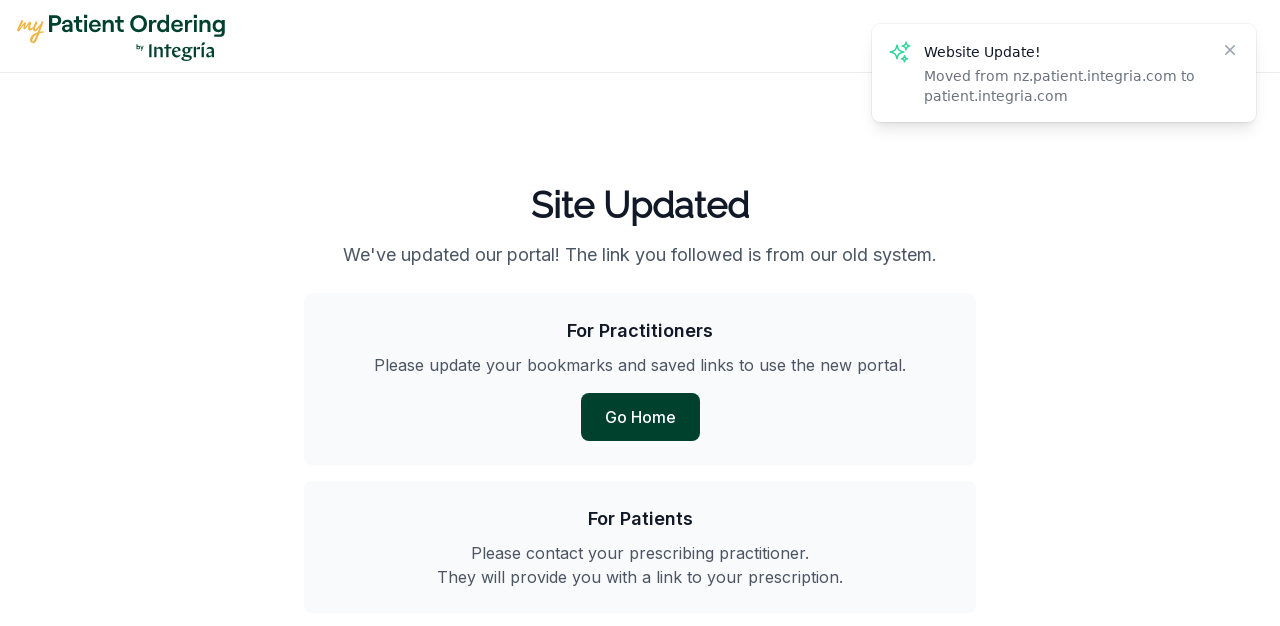

--- FILE ---
content_type: text/html; charset=utf-8
request_url: https://patient.integria.com/site-migrated
body_size: 1306
content:
<!DOCTYPE html>
<html>
  <head>
    <title>Integria</title>
    <meta name="viewport" content="width=device-width,initial-scale=1">
    <meta name="csrf-param" content="authenticity_token" />
<meta name="csrf-token" content="z8tKroR3XYpqPbeZDI236jLOJ6XTDnhiml-bBzfbpa_ESeEyAfzM8IbakOX1Ks_3eNDjSTrh6uOwMTFZTyTFbA" />
    
    <link rel="stylesheet" href="/assets/application-d39ca2de2a9d3f416ecc60fc6e56366887dec9fa3af161ba7124703753ef04b8.css" media="all" />
    <link rel="stylesheet" href="/assets/tailwind-70eb9e2f9c7ea920a7e164e4050cf6a78f8f63c35550ba9ac79f6b307c4668a7.css" media="all" />
    <script src="/packs/js/application-59acfb175e94a9524a92.js"></script>
    <link rel="icon" type="image/x-icon" href="/assets/favicon-9c8b5a5cbc96bed3572c85a94c4b43bdb9f12f4652f7e4b643758cafdfea4420.ico" />
      <link rel="apple-touch-icon" type="image/png" href="/assets/icons/apple-touch-icon-120x120-bbdf8d06d04ab7cd32b29bb390fff7a3b42887eeb712e9d0b2fbf7432cf1cd39.png" sizes="120x120" />
      <link rel="apple-touch-icon" type="image/png" href="/assets/icons/apple-touch-icon-180x180-c4f58dcdb90397de3400d993a586f9dab6a24270f4c048066b512dfc1af69c39.png" sizes="180x180" />

  </head>

  <body>
    
<div data-react-class="App" data-react-props="{}" data-react-cache-id="App-0"></div>

  </body>
</html>


--- FILE ---
content_type: text/css
request_url: https://patient.integria.com/assets/tailwind-70eb9e2f9c7ea920a7e164e4050cf6a78f8f63c35550ba9ac79f6b307c4668a7.css
body_size: 6223
content:
/*! tailwindcss v2.2.17 | MIT License | https://tailwindcss.com *//*! modern-normalize v1.1.0 | MIT License | https://github.com/sindresorhus/modern-normalize */*,::before,::after{box-sizing:border-box}html{-moz-tab-size:4;-o-tab-size:4;tab-size:4}html{line-height:1.15;-webkit-text-size-adjust:100%}body{margin:0}body{font-family:system-ui,-apple-system,"Segoe UI",Roboto,Helvetica,Arial,sans-serif,"Apple Color Emoji","Segoe UI Emoji"}hr{height:0;color:inherit}abbr[title]{-webkit-text-decoration:underline dotted;text-decoration:underline dotted}b,strong{font-weight:bolder}code,kbd,samp,pre{font-family:ui-monospace, SFMono-Regular, Consolas, 'Liberation Mono', Menlo, monospace;font-size:1em}small{font-size:80%}sub,sup{font-size:75%;line-height:0;position:relative;vertical-align:baseline}sub{bottom:-0.25em}sup{top:-0.5em}table{text-indent:0;border-color:inherit}button,input,optgroup,select,textarea{font-family:inherit;font-size:100%;line-height:1.15;margin:0}button,select{text-transform:none}button,[type='button'],[type='reset'],[type='submit']{-webkit-appearance:button}::-moz-focus-inner{border-style:none;padding:0}:-moz-focusring{outline:1px dotted ButtonText}:-moz-ui-invalid{box-shadow:none}legend{padding:0}progress{vertical-align:baseline}::-webkit-inner-spin-button,::-webkit-outer-spin-button{height:auto}[type='search']{-webkit-appearance:textfield;outline-offset:-2px}::-webkit-search-decoration{-webkit-appearance:none}::-webkit-file-upload-button{-webkit-appearance:button;font:inherit}summary{display:list-item}blockquote,dl,dd,h1,h2,h3,h4,h5,h6,hr,figure,p,pre{margin:0}button{background-color:transparent;background-image:none}fieldset{margin:0;padding:0}ol,ul{list-style:none;margin:0;padding:0}html{font-family:ui-sans-serif, system-ui, -apple-system, BlinkMacSystemFont, "Segoe UI", Roboto, "Helvetica Neue", Arial, "Noto Sans", sans-serif, "Apple Color Emoji", "Segoe UI Emoji", "Segoe UI Symbol", "Noto Color Emoji";line-height:1.5}body{font-family:inherit;line-height:inherit}*,::before,::after{box-sizing:border-box;border-width:0;border-style:solid;border-color:currentColor}hr{border-top-width:1px}img{border-style:solid}textarea{resize:vertical}input::-moz-placeholder,textarea::-moz-placeholder{opacity:1;color:#9ca3af}input::placeholder,textarea::placeholder{opacity:1;color:#9ca3af}button,[role="button"]{cursor:pointer}:-moz-focusring{outline:auto}table{border-collapse:collapse}h1,h2,h3,h4,h5,h6{font-size:inherit;font-weight:inherit}a{color:inherit;text-decoration:inherit}button,input,optgroup,select,textarea{padding:0;line-height:inherit;color:inherit}pre,code,kbd,samp{font-family:ui-monospace, SFMono-Regular, Menlo, Monaco, Consolas, "Liberation Mono", "Courier New", monospace}img,svg,video,canvas,audio,iframe,embed,object{display:block;vertical-align:middle}img,video{max-width:100%;height:auto}[hidden]{display:none}*,::before,::after{--tw-translate-x: 0;--tw-translate-y: 0;--tw-rotate: 0;--tw-skew-x: 0;--tw-skew-y: 0;--tw-scale-x: 1;--tw-scale-y: 1;--tw-transform: translateX(var(--tw-translate-x)) translateY(var(--tw-translate-y)) rotate(var(--tw-rotate)) skewX(var(--tw-skew-x)) skewY(var(--tw-skew-y)) scaleX(var(--tw-scale-x)) scaleY(var(--tw-scale-y));--tw-border-opacity: 1;border-color:rgba(229, 231, 235, var(--tw-border-opacity));--tw-ring-offset-shadow: 0 0 #0000;--tw-ring-shadow: 0 0 #0000;--tw-shadow: 0 0 #0000;--tw-ring-inset: var(--tw-empty,/*!*/ /*!*/);--tw-ring-offset-width: 0px;--tw-ring-offset-color: #fff;--tw-ring-color: rgba(59, 130, 246, 0.5);--tw-ring-offset-shadow: 0 0 #0000;--tw-ring-shadow: 0 0 #0000;--tw-shadow: 0 0 #0000}[type='text'],[type='email'],[type='url'],[type='password'],[type='number'],[type='date'],[type='datetime-local'],[type='month'],[type='search'],[type='tel'],[type='time'],[type='week'],[multiple],textarea,select{-webkit-appearance:none;-moz-appearance:none;appearance:none;background-color:#fff;border-color:#6b7280;border-width:1px;border-radius:0px;padding-top:0.5rem;padding-right:0.75rem;padding-bottom:0.5rem;padding-left:0.75rem;font-size:1rem;line-height:1.5rem}[type='text']:focus,[type='email']:focus,[type='url']:focus,[type='password']:focus,[type='number']:focus,[type='date']:focus,[type='datetime-local']:focus,[type='month']:focus,[type='search']:focus,[type='tel']:focus,[type='time']:focus,[type='week']:focus,[multiple]:focus,textarea:focus,select:focus{outline:2px solid transparent;outline-offset:2px;--tw-ring-inset: var(--tw-empty,/*!*/ /*!*/);--tw-ring-offset-width: 0px;--tw-ring-offset-color: #fff;--tw-ring-color: #2563eb;--tw-ring-offset-shadow: var(--tw-ring-inset) 0 0 0 var(--tw-ring-offset-width) var(--tw-ring-offset-color);--tw-ring-shadow: var(--tw-ring-inset) 0 0 0 calc(1px + var(--tw-ring-offset-width)) var(--tw-ring-color);box-shadow:var(--tw-ring-offset-shadow),var(--tw-ring-shadow),0 0 rgba(0,0,0,0);box-shadow:var(--tw-ring-offset-shadow),var(--tw-ring-shadow),var(--tw-shadow, 0 0 rgba(0,0,0,0));border-color:#2563eb}input::-moz-placeholder,textarea::-moz-placeholder{color:#6b7280;opacity:1}input::placeholder,textarea::placeholder{color:#6b7280;opacity:1}::-webkit-datetime-edit-fields-wrapper{padding:0}::-webkit-date-and-time-value{min-height:1.5em}select{background-image:url("data:image/svg+xml,%3csvg xmlns='http://www.w3.org/2000/svg' fill='none' viewBox='0 0 20 20'%3e%3cpath stroke='%236b7280' stroke-linecap='round' stroke-linejoin='round' stroke-width='1.5' d='M6 8l4 4 4-4'/%3e%3c/svg%3e");background-position:right 0.5rem center;background-repeat:no-repeat;background-size:1.5em 1.5em;padding-right:2.5rem;-webkit-print-color-adjust:exact;color-adjust:exact}[multiple]{background-image:none;background-image:initial;background-position:0 0;background-position:initial;background-repeat:unset;background-size:auto auto;background-size:initial;padding-right:0.75rem;-webkit-print-color-adjust:unset;color-adjust:unset}[type='checkbox'],[type='radio']{-webkit-appearance:none;-moz-appearance:none;appearance:none;padding:0;-webkit-print-color-adjust:exact;color-adjust:exact;display:inline-block;vertical-align:middle;background-origin:border-box;-webkit-user-select:none;-moz-user-select:none;user-select:none;flex-shrink:0;height:1rem;width:1rem;color:#2563eb;background-color:#fff;border-color:#6b7280;border-width:1px}[type='checkbox']{border-radius:0px}[type='radio']{border-radius:100%}[type='checkbox']:focus,[type='radio']:focus{outline:2px solid transparent;outline-offset:2px;--tw-ring-inset: var(--tw-empty,/*!*/ /*!*/);--tw-ring-offset-width: 2px;--tw-ring-offset-color: #fff;--tw-ring-color: #2563eb;--tw-ring-offset-shadow: var(--tw-ring-inset) 0 0 0 var(--tw-ring-offset-width) var(--tw-ring-offset-color);--tw-ring-shadow: var(--tw-ring-inset) 0 0 0 calc(2px + var(--tw-ring-offset-width)) var(--tw-ring-color);box-shadow:var(--tw-ring-offset-shadow),var(--tw-ring-shadow),0 0 rgba(0,0,0,0);box-shadow:var(--tw-ring-offset-shadow),var(--tw-ring-shadow),var(--tw-shadow, 0 0 rgba(0,0,0,0))}[type='checkbox']:checked,[type='radio']:checked{border-color:transparent;background-color:currentColor;background-size:100% 100%;background-position:center;background-repeat:no-repeat}[type='checkbox']:checked{background-image:url("data:image/svg+xml,%3csvg viewBox='0 0 16 16' fill='white' xmlns='http://www.w3.org/2000/svg'%3e%3cpath d='M12.207 4.793a1 1 0 010 1.414l-5 5a1 1 0 01-1.414 0l-2-2a1 1 0 011.414-1.414L6.5 9.086l4.293-4.293a1 1 0 011.414 0z'/%3e%3c/svg%3e")}[type='radio']:checked{background-image:url("data:image/svg+xml,%3csvg viewBox='0 0 16 16' fill='white' xmlns='http://www.w3.org/2000/svg'%3e%3ccircle cx='8' cy='8' r='3'/%3e%3c/svg%3e")}[type='checkbox']:checked:hover,[type='checkbox']:checked:focus,[type='radio']:checked:hover,[type='radio']:checked:focus{border-color:transparent;background-color:currentColor}[type='checkbox']:indeterminate{background-image:url("data:image/svg+xml,%3csvg xmlns='http://www.w3.org/2000/svg' fill='none' viewBox='0 0 16 16'%3e%3cpath stroke='white' stroke-linecap='round' stroke-linejoin='round' stroke-width='2' d='M4 8h8'/%3e%3c/svg%3e");border-color:transparent;background-color:currentColor;background-size:100% 100%;background-position:center;background-repeat:no-repeat}[type='checkbox']:indeterminate:hover,[type='checkbox']:indeterminate:focus{border-color:transparent;background-color:currentColor}[type='file']{background:unset;border-color:inherit;border-width:0;border-radius:0;padding:0;font-size:unset;line-height:inherit}[type='file']:focus{outline:1px auto -webkit-focus-ring-color}.tw-sr-only{position:absolute;width:1px;height:1px;padding:0;margin:-1px;overflow:hidden;clip:rect(0, 0, 0, 0);white-space:nowrap;border-width:0}.tw-pointer-events-none{pointer-events:none}.tw-pointer-events-auto{pointer-events:auto}.tw-invisible{visibility:hidden}.tw-fixed{position:fixed}.tw-absolute{position:absolute}.tw-relative{position:relative}.tw-inset-0{top:0px;right:0px;bottom:0px;left:0px}.tw-inset-y-0{top:0px;bottom:0px}.tw-left-0{left:0px}.tw-right-0{right:0px}.tw-top-0{top:0px}.tw-bottom-full{bottom:100%}.tw-bottom-6{bottom:1.5rem}.tw-right-6{right:1.5rem}.tw-z-10{z-index:10}.tw-z-50{z-index:50}.tw-order-2{order:2}.tw-order-1{order:1}.tw-col-span-full{grid-column:1 / -1}.tw-col-span-8{grid-column:span 8 / span 8}.tw-col-span-4{grid-column:span 4 / span 4}.tw-mx-auto{margin-left:auto;margin-right:auto}.tw-mx-2{margin-left:0.5rem;margin-right:0.5rem}.tw-mb-24{margin-bottom:6rem}.tw-mb-4{margin-bottom:1rem}.tw-mb-8{margin-bottom:2rem}.tw-mb-20{margin-bottom:5rem}.tw-mb-6{margin-bottom:1.5rem}.tw-mb-2{margin-bottom:0.5rem}.tw-mt-3{margin-top:0.75rem}.tw-mt-2{margin-top:0.5rem}.tw-mb-1{margin-bottom:0.25rem}.tw-mt-1{margin-top:0.25rem}.tw--ml-1{margin-left:-0.25rem}.tw-mr-3{margin-right:0.75rem}.tw-mb-3{margin-bottom:0.75rem}.tw-mt-6{margin-top:1.5rem}.tw-mr-2{margin-right:0.5rem}.tw-mt-10{margin-top:2.5rem}.tw-ml-6{margin-left:1.5rem}.tw-ml-2{margin-left:0.5rem}.tw-mb-12{margin-bottom:3rem}.tw-ml-4{margin-left:1rem}.tw-mt-4{margin-top:1rem}.tw-mt-8{margin-top:2rem}.tw-mt-5{margin-top:1.25rem}.tw-ml-3{margin-left:0.75rem}.tw-mr-1{margin-right:0.25rem}.tw-ml-1{margin-left:0.25rem}.tw-mt-0\.5{margin-top:0.125rem}.tw-mt-0{margin-top:0px}.tw-block{display:block}.tw-inline-block{display:inline-block}.tw-flex{display:flex}.tw-inline-flex{display:inline-flex}.tw-grid{display:grid}.tw-hidden{display:none}.tw-h-20{height:5rem}.tw-h-12{height:3rem}.tw-h-6{height:1.5rem}.tw-h-5{height:1.25rem}.tw-h-4{height:1rem}.tw-h-7{height:1.75rem}.tw-h-8{height:2rem}.tw-h-px{height:1px}.tw-h-2{height:0.5rem}.tw-max-h-60{max-height:15rem}.tw-max-h-20{max-height:5rem}.tw-max-h-full{max-height:100%}.tw-min-h-full{min-height:100%}.tw-min-h-\[600px\]{min-height:600px}.tw-w-screen{width:100vw}.tw-w-12{width:3rem}.tw-w-6{width:1.5rem}.tw-w-5{width:1.25rem}.tw-w-full{width:100%}.tw-w-4{width:1rem}.tw-w-10{width:2.5rem}.tw-w-20{width:5rem}.tw-w-0{width:0px}.tw-w-56{width:14rem}.tw-w-2{width:0.5rem}.tw-w-8{width:2rem}.tw-min-w-0{min-width:0px}.tw-max-w-6xl{max-width:72rem}.tw-max-w-2xl{max-width:42rem}.tw-max-w-4xl{max-width:56rem}.tw-max-w-7xl{max-width:80rem}.tw-max-w-xl{max-width:36rem}.tw-max-w-sm{max-width:24rem}.tw-max-w-md{max-width:28rem}.tw-flex-auto{flex:1 1 auto}.tw-flex-1{flex:1 1 0%}.tw-flex-none{flex:none}.tw-flex-shrink-0{flex-shrink:0}.tw-translate-y-2{--tw-translate-y: 0.5rem;transform:var(--tw-transform)}.tw-translate-y-0{--tw-translate-y: 0px;transform:var(--tw-transform)}.tw--translate-x-1\/2{--tw-translate-x: -50%;transform:var(--tw-transform)}.tw-translate-y-4{--tw-translate-y: 1rem;transform:var(--tw-transform)}.tw-scale-95{--tw-scale-x: .95;--tw-scale-y: .95;transform:var(--tw-transform)}.tw-scale-100{--tw-scale-x: 1;--tw-scale-y: 1;transform:var(--tw-transform)}.tw-transform{transform:var(--tw-transform)}@keyframes tw-spin{to{transform:rotate(360deg)}}.tw-animate-spin{animation:tw-spin 1s linear infinite}@keyframes tw-pulse{50%{opacity:.5}}.tw-animate-pulse{animation:tw-pulse 2s cubic-bezier(0.4, 0, 0.6, 1) infinite}.tw-cursor-default{cursor:default}.tw-cursor-pointer{cursor:pointer}.tw-cursor-not-allowed{cursor:not-allowed}.tw-select-none{-webkit-user-select:none;-moz-user-select:none;user-select:none}.tw-grid-cols-12{grid-template-columns:repeat(12, minmax(0, 1fr))}.tw-grid-cols-1{grid-template-columns:repeat(1, minmax(0, 1fr))}.tw-grid-cols-3{grid-template-columns:repeat(3, minmax(0, 1fr))}.tw-grid-cols-2{grid-template-columns:repeat(2, minmax(0, 1fr))}.tw-flex-col{flex-direction:column}.tw-flex-wrap{flex-wrap:wrap}.tw-flex-nowrap{flex-wrap:nowrap}.tw-items-start{align-items:flex-start}.tw-items-end{align-items:flex-end}.tw-items-center{align-items:center}.tw-justify-end{justify-content:flex-end}.tw-justify-center{justify-content:center}.tw-justify-between{justify-content:space-between}.tw-gap-2{grid-gap:0.5rem;gap:0.5rem}.tw-gap-4{grid-gap:1rem;gap:1rem}.tw-gap-10{grid-gap:2.5rem;gap:2.5rem}.tw-gap-3{grid-gap:0.75rem;gap:0.75rem}.tw-gap-1{grid-gap:0.25rem;gap:0.25rem}.tw-gap-x-4{grid-column-gap:1rem;-moz-column-gap:1rem;column-gap:1rem}.tw-gap-y-4{grid-row-gap:1rem;row-gap:1rem}.tw-gap-x-6{grid-column-gap:1.5rem;-moz-column-gap:1.5rem;column-gap:1.5rem}.tw-space-x-2>:not([hidden])~:not([hidden]){--tw-space-x-reverse: 0;margin-right:calc(0.5rem * var(--tw-space-x-reverse));margin-left:calc(0.5rem * calc(1 - var(--tw-space-x-reverse)))}.tw-space-y-6>:not([hidden])~:not([hidden]){--tw-space-y-reverse: 0;margin-top:calc(1.5rem * calc(1 - var(--tw-space-y-reverse)));margin-bottom:calc(1.5rem * var(--tw-space-y-reverse))}.tw-space-x-6>:not([hidden])~:not([hidden]){--tw-space-x-reverse: 0;margin-right:calc(1.5rem * var(--tw-space-x-reverse));margin-left:calc(1.5rem * calc(1 - var(--tw-space-x-reverse)))}.tw-space-x-4>:not([hidden])~:not([hidden]){--tw-space-x-reverse: 0;margin-right:calc(1rem * var(--tw-space-x-reverse));margin-left:calc(1rem * calc(1 - var(--tw-space-x-reverse)))}.tw-space-y-4>:not([hidden])~:not([hidden]){--tw-space-y-reverse: 0;margin-top:calc(1rem * calc(1 - var(--tw-space-y-reverse)));margin-bottom:calc(1rem * var(--tw-space-y-reverse))}.tw-space-x-3>:not([hidden])~:not([hidden]){--tw-space-x-reverse: 0;margin-right:calc(0.75rem * var(--tw-space-x-reverse));margin-left:calc(0.75rem * calc(1 - var(--tw-space-x-reverse)))}.tw-space-y-2>:not([hidden])~:not([hidden]){--tw-space-y-reverse: 0;margin-top:calc(0.5rem * calc(1 - var(--tw-space-y-reverse)));margin-bottom:calc(0.5rem * var(--tw-space-y-reverse))}.tw-divide-y>:not([hidden])~:not([hidden]){--tw-divide-y-reverse: 0;border-top-width:calc(1px * calc(1 - var(--tw-divide-y-reverse)));border-bottom-width:calc(1px * var(--tw-divide-y-reverse))}.tw-divide-x>:not([hidden])~:not([hidden]){--tw-divide-x-reverse: 0;border-right-width:calc(1px * var(--tw-divide-x-reverse));border-left-width:calc(1px * calc(1 - var(--tw-divide-x-reverse)))}.tw-divide-gray-900\/10>:not([hidden])~:not([hidden]){border-color:rgba(17,24,39,0.1)}.tw-divide-gray-200>:not([hidden])~:not([hidden]){--tw-divide-opacity: 1;border-color:rgba(229, 231, 235, var(--tw-divide-opacity))}.tw-overflow-auto{overflow:auto}.tw-overflow-hidden{overflow:hidden}.tw-overflow-y-auto{overflow-y:auto}.tw-truncate{overflow:hidden;text-overflow:ellipsis;white-space:nowrap}.tw-whitespace-nowrap{white-space:nowrap}.tw-rounded-lg{border-radius:0.5rem}.tw-rounded-full{border-radius:9999px}.tw-rounded-md{border-radius:0.375rem}.tw-rounded{border-radius:0.25rem}.tw-rounded-\[6px\]{border-radius:6px}.tw-border{border-width:1px}.tw-border-t{border-top-width:1px}.tw-border-b{border-bottom-width:1px}.tw-border-yellow-200{--tw-border-opacity: 1;border-color:rgba(253, 230, 138, var(--tw-border-opacity))}.tw-border-gray-300{--tw-border-opacity: 1;border-color:rgba(209, 213, 219, var(--tw-border-opacity))}.tw-border-transparent{border-color:transparent}.tw-border-gray-200{--tw-border-opacity: 1;border-color:rgba(229, 231, 235, var(--tw-border-opacity))}.tw-border-green-200{--tw-border-opacity: 1;border-color:rgba(167, 243, 208, var(--tw-border-opacity))}.tw-bg-white{--tw-bg-opacity: 1;background-color:rgba(255, 255, 255, var(--tw-bg-opacity))}.tw-bg-integria-green{--tw-bg-opacity: 1;background-color:rgba(0, 65, 46, var(--tw-bg-opacity))}.tw-bg-gray-50{--tw-bg-opacity: 1;background-color:rgba(249, 250, 251, var(--tw-bg-opacity))}.tw-bg-gray-600{--tw-bg-opacity: 1;background-color:rgba(75, 85, 99, var(--tw-bg-opacity))}.tw-bg-yellow-100{--tw-bg-opacity: 1;background-color:rgba(254, 243, 199, var(--tw-bg-opacity))}.tw-bg-yellow-50{--tw-bg-opacity: 1;background-color:rgba(255, 251, 235, var(--tw-bg-opacity))}.tw-bg-gray-500{--tw-bg-opacity: 1;background-color:rgba(107, 114, 128, var(--tw-bg-opacity))}.tw-bg-gray-200{--tw-bg-opacity: 1;background-color:rgba(229, 231, 235, var(--tw-bg-opacity))}.tw-bg-green-100{--tw-bg-opacity: 1;background-color:rgba(209, 250, 229, var(--tw-bg-opacity))}.tw-bg-red-100{--tw-bg-opacity: 1;background-color:rgba(254, 226, 226, var(--tw-bg-opacity))}.tw-bg-indigo-600{--tw-bg-opacity: 1;background-color:rgba(79, 70, 229, var(--tw-bg-opacity))}.tw-bg-gray-100{--tw-bg-opacity: 1;background-color:rgba(243, 244, 246, var(--tw-bg-opacity))}.tw-bg-gray-700{--tw-bg-opacity: 1;background-color:rgba(55, 65, 81, var(--tw-bg-opacity))}.tw-bg-red-50{--tw-bg-opacity: 1;background-color:rgba(254, 242, 242, var(--tw-bg-opacity))}.tw-bg-blue-600{--tw-bg-opacity: 1;background-color:rgba(37, 99, 235, var(--tw-bg-opacity))}.tw-bg-green-50{--tw-bg-opacity: 1;background-color:rgba(236, 253, 245, var(--tw-bg-opacity))}.tw-bg-gray-900{--tw-bg-opacity: 1;background-color:rgba(17, 24, 39, var(--tw-bg-opacity))}.tw-bg-green-600{--tw-bg-opacity: 1;background-color:rgba(5, 150, 105, var(--tw-bg-opacity))}.tw-bg-green-500{--tw-bg-opacity: 1;background-color:rgba(16, 185, 129, var(--tw-bg-opacity))}.tw-bg-gray-300{--tw-bg-opacity: 1;background-color:rgba(209, 213, 219, var(--tw-bg-opacity))}.tw-bg-purple-600{--tw-bg-opacity: 1;background-color:rgba(124, 58, 237, var(--tw-bg-opacity))}.tw-bg-opacity-75{--tw-bg-opacity: 0.75}.tw-object-contain{-o-object-fit:contain;object-fit:contain}.tw-object-center{-o-object-position:center;object-position:center}.tw-object-right{-o-object-position:right;object-position:right}.tw-p-6{padding:1.5rem}.tw-p-4{padding:1rem}.tw-p-3{padding:0.75rem}.tw-p-2{padding:0.5rem}.tw-px-4{padding-left:1rem;padding-right:1rem}.tw-py-20{padding-top:5rem;padding-bottom:5rem}.tw-px-6{padding-left:1.5rem;padding-right:1.5rem}.tw-py-3{padding-top:0.75rem;padding-bottom:0.75rem}.tw-py-1{padding-top:0.25rem;padding-bottom:0.25rem}.tw-py-2{padding-top:0.5rem;padding-bottom:0.5rem}.tw-py-6{padding-top:1.5rem;padding-bottom:1.5rem}.tw-px-3{padding-left:0.75rem;padding-right:0.75rem}.tw-py-10{padding-top:2.5rem;padding-bottom:2.5rem}.tw-px-2{padding-left:0.5rem;padding-right:0.5rem}.tw-py-12{padding-top:3rem;padding-bottom:3rem}.tw-pb-4{padding-bottom:1rem}.tw-pt-5{padding-top:1.25rem}.tw-pl-3{padding-left:0.75rem}.tw-pl-10{padding-left:2.5rem}.tw-pr-9{padding-right:2.25rem}.tw-pb-16{padding-bottom:4rem}.tw-pt-12{padding-top:3rem}.tw-pt-6{padding-top:1.5rem}.tw-pr-12{padding-right:3rem}.tw-pr-4{padding-right:1rem}.tw-pt-4{padding-top:1rem}.tw-pb-10{padding-bottom:2.5rem}.tw-pt-2{padding-top:0.5rem}.tw-pb-8{padding-bottom:2rem}.tw-pb-1{padding-bottom:0.25rem}.tw-pb-2{padding-bottom:0.5rem}.tw-pb-6{padding-bottom:1.5rem}.tw-pl-4{padding-left:1rem}.tw-pt-10{padding-top:2.5rem}.tw-pt-0\.5{padding-top:0.125rem}.tw-pt-0{padding-top:0px}.tw-text-left{text-align:left}.tw-text-center{text-align:center}.tw-font-inter{font-family:Inter, ui-sans-serif, system-ui, -apple-system, BlinkMacSystemFont, Helvetica Neue, Arial}.tw-text-4xl{font-size:2.25rem;line-height:2.5rem}.tw-text-lg{font-size:1.125rem;line-height:1.75rem}.tw-text-base{font-size:1rem;line-height:1.5rem}.tw-text-sm{font-size:0.875rem;line-height:1.25rem}.tw-text-2xl{font-size:1.5rem;line-height:2rem}.tw-text-xs{font-size:0.75rem;line-height:1rem}.tw-text-3xl{font-size:1.875rem;line-height:2.25rem}.tw-font-bold{font-weight:700}.tw-font-medium{font-weight:500}.tw-font-semibold{font-weight:600}.tw-not-italic{font-style:normal}.tw-leading-6{line-height:1.5rem}.tw-leading-10{line-height:2.5rem}.tw-leading-7{line-height:1.75rem}.tw-leading-9{line-height:2.25rem}.tw-leading-relaxed{line-height:1.625}.tw-tracking-tight{letter-spacing:-0.025em}.tw-text-gray-900{--tw-text-opacity: 1;color:rgba(17, 24, 39, var(--tw-text-opacity))}.tw-text-gray-600{--tw-text-opacity: 1;color:rgba(75, 85, 99, var(--tw-text-opacity))}.tw-text-white{--tw-text-opacity: 1;color:rgba(255, 255, 255, var(--tw-text-opacity))}.tw-text-yellow-600{--tw-text-opacity: 1;color:rgba(217, 119, 6, var(--tw-text-opacity))}.tw-text-gray-700{--tw-text-opacity: 1;color:rgba(55, 65, 81, var(--tw-text-opacity))}.tw-text-gray-800{--tw-text-opacity: 1;color:rgba(31, 41, 55, var(--tw-text-opacity))}.tw-text-green-700{--tw-text-opacity: 1;color:rgba(4, 120, 87, var(--tw-text-opacity))}.tw-text-indigo-600{--tw-text-opacity: 1;color:rgba(79, 70, 229, var(--tw-text-opacity))}.tw-text-gray-400{--tw-text-opacity: 1;color:rgba(156, 163, 175, var(--tw-text-opacity))}.tw-text-gray-500{--tw-text-opacity: 1;color:rgba(107, 114, 128, var(--tw-text-opacity))}.tw-text-gray-300{--tw-text-opacity: 1;color:rgba(209, 213, 219, var(--tw-text-opacity))}.tw-text-green-500{--tw-text-opacity: 1;color:rgba(16, 185, 129, var(--tw-text-opacity))}.tw-text-gray-200{--tw-text-opacity: 1;color:rgba(229, 231, 235, var(--tw-text-opacity))}.tw-text-integria-green{--tw-text-opacity: 1;color:rgba(0, 65, 46, var(--tw-text-opacity))}.tw-text-red-600{--tw-text-opacity: 1;color:rgba(220, 38, 38, var(--tw-text-opacity))}.tw-text-green-600{--tw-text-opacity: 1;color:rgba(5, 150, 105, var(--tw-text-opacity))}.tw-text-red-500{--tw-text-opacity: 1;color:rgba(239, 68, 68, var(--tw-text-opacity))}.tw-text-green-400{--tw-text-opacity: 1;color:rgba(52, 211, 153, var(--tw-text-opacity))}.tw-text-red-800{--tw-text-opacity: 1;color:rgba(153, 27, 27, var(--tw-text-opacity))}.tw-text-yellow-800{--tw-text-opacity: 1;color:rgba(146, 64, 14, var(--tw-text-opacity))}.tw-text-red-700{--tw-text-opacity: 1;color:rgba(185, 28, 28, var(--tw-text-opacity))}.tw-text-red-400{--tw-text-opacity: 1;color:rgba(248, 113, 113, var(--tw-text-opacity))}.tw-text-green-800{--tw-text-opacity: 1;color:rgba(6, 95, 70, var(--tw-text-opacity))}.tw-text-green-100{--tw-text-opacity: 1;color:rgba(209, 250, 229, var(--tw-text-opacity))}.tw-text-purple-100{--tw-text-opacity: 1;color:rgba(237, 233, 254, var(--tw-text-opacity))}.tw-text-blue-100{--tw-text-opacity: 1;color:rgba(219, 234, 254, var(--tw-text-opacity))}.tw-underline{text-decoration:underline}.tw-placeholder-gray-400::-moz-placeholder{--tw-placeholder-opacity: 1;color:rgba(156, 163, 175, var(--tw-placeholder-opacity))}.tw-placeholder-gray-400::placeholder{--tw-placeholder-opacity: 1;color:rgba(156, 163, 175, var(--tw-placeholder-opacity))}.tw-opacity-25{opacity:0.25}.tw-opacity-75{opacity:0.75}.tw-opacity-0{opacity:0}.tw-opacity-100{opacity:1}.tw-shadow-xl{--tw-shadow: 0 20px 25px -5px rgba(0, 0, 0, 0.1), 0 10px 10px -5px rgba(0, 0, 0, 0.04);box-shadow:0 0 rgba(0,0,0,0),0 0 rgba(0,0,0,0),var(--tw-shadow);box-shadow:var(--tw-ring-offset-shadow, 0 0 rgba(0,0,0,0)),var(--tw-ring-shadow, 0 0 rgba(0,0,0,0)),var(--tw-shadow)}.tw-shadow-sm{--tw-shadow: 0 1px 2px 0 rgba(0, 0, 0, 0.05);box-shadow:0 0 rgba(0,0,0,0),0 0 rgba(0,0,0,0),var(--tw-shadow);box-shadow:var(--tw-ring-offset-shadow, 0 0 rgba(0,0,0,0)),var(--tw-ring-shadow, 0 0 rgba(0,0,0,0)),var(--tw-shadow)}.tw-shadow-lg{--tw-shadow: 0 10px 15px -3px rgba(0, 0, 0, 0.1), 0 4px 6px -2px rgba(0, 0, 0, 0.05);box-shadow:0 0 rgba(0,0,0,0),0 0 rgba(0,0,0,0),var(--tw-shadow);box-shadow:var(--tw-ring-offset-shadow, 0 0 rgba(0,0,0,0)),var(--tw-ring-shadow, 0 0 rgba(0,0,0,0)),var(--tw-shadow)}.tw-ring-1{--tw-ring-offset-shadow: var(--tw-ring-inset) 0 0 0 var(--tw-ring-offset-width) var(--tw-ring-offset-color);--tw-ring-shadow: var(--tw-ring-inset) 0 0 0 calc(1px + var(--tw-ring-offset-width)) var(--tw-ring-color);box-shadow:var(--tw-ring-offset-shadow),var(--tw-ring-shadow),0 0 rgba(0,0,0,0);box-shadow:var(--tw-ring-offset-shadow),var(--tw-ring-shadow),var(--tw-shadow, 0 0 rgba(0,0,0,0))}.tw-ring-red-400{--tw-ring-opacity: 1;--tw-ring-color: rgba(248, 113, 113, var(--tw-ring-opacity))}.tw-ring-black{--tw-ring-opacity: 1;--tw-ring-color: rgba(0, 0, 0, var(--tw-ring-opacity))}.tw-ring-opacity-5{--tw-ring-opacity: 0.05}.tw-transition-colors{transition-property:background-color, border-color, color, fill, stroke;transition-timing-function:cubic-bezier(0.4, 0, 0.2, 1);transition-duration:150ms}.tw-transition-opacity{transition-property:opacity;transition-timing-function:cubic-bezier(0.4, 0, 0.2, 1);transition-duration:150ms}.tw-transition-all{transition-property:all;transition-timing-function:cubic-bezier(0.4, 0, 0.2, 1);transition-duration:150ms}.tw-transition{transition-property:background-color, border-color, color, fill, stroke, opacity, box-shadow, transform, filter, -webkit-backdrop-filter;transition-property:background-color, border-color, color, fill, stroke, opacity, box-shadow, transform, filter, backdrop-filter;transition-property:background-color, border-color, color, fill, stroke, opacity, box-shadow, transform, filter, backdrop-filter, -webkit-backdrop-filter;transition-timing-function:cubic-bezier(0.4, 0, 0.2, 1);transition-duration:150ms}.tw-duration-300{transition-duration:300ms}.tw-duration-100{transition-duration:100ms}.tw-duration-200{transition-duration:200ms}.tw-duration-500{transition-duration:500ms}.tw-ease-in{transition-timing-function:cubic-bezier(0.4, 0, 1, 1)}.tw-ease-out{transition-timing-function:cubic-bezier(0, 0, 0.2, 1)}.hover\:tw-bg-indigo-500:hover{--tw-bg-opacity: 1;background-color:rgba(99, 102, 241, var(--tw-bg-opacity))}.hover\:tw-bg-gray-300:hover{--tw-bg-opacity: 1;background-color:rgba(209, 213, 219, var(--tw-bg-opacity))}.hover\:tw-bg-purple-700:hover{--tw-bg-opacity: 1;background-color:rgba(109, 40, 217, var(--tw-bg-opacity))}.hover\:tw-bg-gray-50:hover{--tw-bg-opacity: 1;background-color:rgba(249, 250, 251, var(--tw-bg-opacity))}.hover\:tw-bg-blue-700:hover{--tw-bg-opacity: 1;background-color:rgba(29, 78, 216, var(--tw-bg-opacity))}.hover\:tw-bg-green-50:hover{--tw-bg-opacity: 1;background-color:rgba(236, 253, 245, var(--tw-bg-opacity))}.hover\:tw-bg-opacity-90:hover{--tw-bg-opacity: 0.9}.hover\:tw-text-indigo-500:hover{--tw-text-opacity: 1;color:rgba(99, 102, 241, var(--tw-text-opacity))}.hover\:tw-text-gray-700:hover{--tw-text-opacity: 1;color:rgba(55, 65, 81, var(--tw-text-opacity))}.hover\:tw-text-gray-500:hover{--tw-text-opacity: 1;color:rgba(107, 114, 128, var(--tw-text-opacity))}.hover\:tw-text-green-100:hover{--tw-text-opacity: 1;color:rgba(209, 250, 229, var(--tw-text-opacity))}.focus\:tw-border-blue-400:focus{--tw-border-opacity: 1;border-color:rgba(96, 165, 250, var(--tw-border-opacity))}.focus\:tw-border-indigo-500:focus{--tw-border-opacity: 1;border-color:rgba(99, 102, 241, var(--tw-border-opacity))}.focus\:tw-outline-none:focus{outline:2px solid transparent;outline-offset:2px}.focus\:tw-ring-0:focus{--tw-ring-offset-shadow: var(--tw-ring-inset) 0 0 0 var(--tw-ring-offset-width) var(--tw-ring-offset-color);--tw-ring-shadow: var(--tw-ring-inset) 0 0 0 calc(0px + var(--tw-ring-offset-width)) var(--tw-ring-color);box-shadow:var(--tw-ring-offset-shadow),var(--tw-ring-shadow),0 0 rgba(0,0,0,0);box-shadow:var(--tw-ring-offset-shadow),var(--tw-ring-shadow),var(--tw-shadow, 0 0 rgba(0,0,0,0))}.focus\:tw-ring-2:focus{--tw-ring-offset-shadow: var(--tw-ring-inset) 0 0 0 var(--tw-ring-offset-width) var(--tw-ring-offset-color);--tw-ring-shadow: var(--tw-ring-inset) 0 0 0 calc(2px + var(--tw-ring-offset-width)) var(--tw-ring-color);box-shadow:var(--tw-ring-offset-shadow),var(--tw-ring-shadow),0 0 rgba(0,0,0,0);box-shadow:var(--tw-ring-offset-shadow),var(--tw-ring-shadow),var(--tw-shadow, 0 0 rgba(0,0,0,0))}.focus\:tw-ring-1:focus{--tw-ring-offset-shadow: var(--tw-ring-inset) 0 0 0 var(--tw-ring-offset-width) var(--tw-ring-offset-color);--tw-ring-shadow: var(--tw-ring-inset) 0 0 0 calc(1px + var(--tw-ring-offset-width)) var(--tw-ring-color);box-shadow:var(--tw-ring-offset-shadow),var(--tw-ring-shadow),0 0 rgba(0,0,0,0);box-shadow:var(--tw-ring-offset-shadow),var(--tw-ring-shadow),var(--tw-shadow, 0 0 rgba(0,0,0,0))}.focus\:tw-ring-indigo-500:focus{--tw-ring-opacity: 1;--tw-ring-color: rgba(99, 102, 241, var(--tw-ring-opacity))}.focus\:tw-ring-integria-green:focus{--tw-ring-opacity: 1;--tw-ring-color: rgba(0, 65, 46, var(--tw-ring-opacity))}.focus\:tw-ring-offset-2:focus{--tw-ring-offset-width: 2px}.disabled\:tw-pointer-events-none:disabled{pointer-events:none}.disabled\:tw-cursor-not-allowed:disabled{cursor:not-allowed}.disabled\:tw-bg-gray-100:disabled{--tw-bg-opacity: 1;background-color:rgba(243, 244, 246, var(--tw-bg-opacity))}.disabled\:tw-opacity-80:disabled{opacity:0.8}.disabled\:tw-opacity-60:disabled{opacity:0.6}.disabled\:tw-opacity-50:disabled{opacity:0.5}.tw-group:hover .group-hover\:tw-text-gray-500{--tw-text-opacity: 1;color:rgba(107, 114, 128, var(--tw-text-opacity))}.tw-group:hover .group-hover\:tw-opacity-100{opacity:1}@media (min-width: 640px){.sm\:tw-order-1{order:1}.sm\:tw-order-2{order:2}.sm\:tw-col-span-8{grid-column:span 8 / span 8}.sm\:tw-col-span-4{grid-column:span 4 / span 4}.sm\:tw-my-8{margin-top:2rem;margin-bottom:2rem}.sm\:tw-mx-auto{margin-left:auto;margin-right:auto}.sm\:tw-mt-5{margin-top:1.25rem}.sm\:tw-mb-0{margin-bottom:0px}.sm\:tw-mt-6{margin-top:1.5rem}.sm\:tw-ml-40{margin-left:10rem}.sm\:tw-mt-2{margin-top:0.5rem}.sm\:tw-block{display:block}.sm\:tw-h-12{height:3rem}.sm\:tw-w-full{width:100%}.sm\:tw-max-w-sm{max-width:24rem}.sm\:tw-max-w-screen-md{max-width:768px}.sm\:tw-max-w-lg{max-width:32rem}.sm\:tw-max-w-2xl{max-width:42rem}.sm\:tw-translate-y-0{--tw-translate-y: 0px;transform:var(--tw-transform)}.sm\:tw-translate-x-2{--tw-translate-x: 0.5rem;transform:var(--tw-transform)}.sm\:tw-translate-x-0{--tw-translate-x: 0px;transform:var(--tw-transform)}.sm\:tw-flex-row{flex-direction:row}.sm\:tw-items-start{align-items:flex-start}.sm\:tw-items-end{align-items:flex-end}.sm\:tw-items-center{align-items:center}.sm\:tw-space-x-6>:not([hidden])~:not([hidden]){--tw-space-x-reverse: 0;margin-right:calc(1.5rem * var(--tw-space-x-reverse));margin-left:calc(1.5rem * calc(1 - var(--tw-space-x-reverse)))}.sm\:tw-p-0{padding:0px}.sm\:tw-p-6{padding:1.5rem}.sm\:tw-px-6{padding-left:1.5rem;padding-right:1.5rem}.sm\:tw-pt-16{padding-top:4rem}.sm\:tw-pl-6{padding-left:1.5rem}.sm\:tw-text-sm{font-size:0.875rem;line-height:1.25rem}.sm\:tw-text-5xl{font-size:3rem;line-height:1}}@media (min-width: 768px){.md\:tw-grid-cols-2{grid-template-columns:repeat(2, minmax(0, 1fr))}}@media (min-width: 1024px){.lg\:tw-min-h-full{min-height:100%}.lg\:tw-max-w-7xl{max-width:80rem}.lg\:tw-grid-cols-2{grid-template-columns:repeat(2, minmax(0, 1fr))}.lg\:tw-gap-x-12{grid-column-gap:3rem;-moz-column-gap:3rem;column-gap:3rem}.lg\:tw-px-8{padding-left:2rem;padding-right:2rem}.lg\:tw-pb-24{padding-bottom:6rem}.lg\:tw-pt-0{padding-top:0px}}@media (min-width: 1280px){.xl\:tw-gap-x-16{grid-column-gap:4rem;-moz-column-gap:4rem;column-gap:4rem}}


--- FILE ---
content_type: image/svg+xml
request_url: https://patient.integria.com/packs/media/images/pop-logo-6c0f45e4.svg
body_size: 3680
content:
<svg xmlns="http://www.w3.org/2000/svg" viewBox="48 75 547 140"><defs><style>.cls-1{fill:#f0b543;}.cls-2{fill:#00412e;}</style></defs><g id="Logo"><path class="cls-1" d="M120.359,131.091a7.558,7.558,0,0,0-4.173-1.007c-1.857.23-3.788.524-5.74.9q3.12-8.715,6.248-17.426c.8-2.239,1.647-4.462,2.435-6.705.407-1.158.221-1.7-.861-2.251a8.113,8.113,0,0,0-2.343-.808c-1.253-.2-1.367.023-1.654,1.243-.336,1.418-.469,3.073-1.3,4.151-3.219,4.166-6.631,8.19-10.086,12.165a33.393,33.393,0,0,1-4.137,3.669c-.587.483-1.054.309-1.383-.38a1.854,1.854,0,0,1-.222-1.018,12.882,12.882,0,0,1,.666-2.935c1.721-4.047,3.308-8.173,6.117-11.653a1.15,1.15,0,0,0,.024-1.577c-.573-.774-1.06-1.606-1.62-2.389-1.337-1.87-1.795-1.882-2.921.134a90.021,90.021,0,0,0-6.6,13.651c-.072.206-.175.475-.342.561-1.754.89-3.475,1.873-5.3,2.581-1.438.558-2.055.031-2.019-1.542a22.769,22.769,0,0,1,2.355-10.408c.294-.552.562-1.172.155-1.723a25.34,25.34,0,0,0-2.537-3.091,1.763,1.763,0,0,0-2.6.081,7.849,7.849,0,0,0-1.072,1.273c-2.858,4-5.695,8.009-8.558,12a18.019,18.019,0,0,1-1.275,1.441c-.059-.039-.12-.077-.179-.115.528-2,1.04-4,1.588-6,.4-1.438.89-2.85,1.248-4.3a2.34,2.34,0,0,0-1.324-2.713,2.251,2.251,0,0,0-2.816.152A18.1,18.1,0,0,0,67.988,109c-1.46,1.65-2.891,3.33-4.255,5.06-1.836,2.328-3.592,4.716-5.395,7.067-.3.393-.67.734-1.009,1.1l-.2-.149c.136-.313.25-.64.416-.937q3.983-7.082,7.987-14.152c.436-.766,1.013-1.454,1.5-2.193.3-.464.537-1.033.057-1.46a11.814,11.814,0,0,0-4.2-2.667c-.808-.257-1.226.161-1.268,1a5.916,5.916,0,0,1-.376,1.792c-.269.706-.669,1.362-1.006,2.043-3.315,6.714-6.739,13.379-9.376,20.4-.427,1.14-.354,1.671.64,2.364a29.059,29.059,0,0,0,3.219,1.844,1.264,1.264,0,0,0,1.584-.371,8.658,8.658,0,0,0,.8-1.1c1.809-2.781,3.508-5.638,5.447-8.324,1.535-2.127,3.354-4.051,5.064-6.048a5.583,5.583,0,0,1,.963-.686c-.044.422-.042.647-.091.862-.494,2.17-.98,4.344-1.5,6.507a2.483,2.483,0,0,0,.961,2.822,7.126,7.126,0,0,0,1.487.743c1.523.629,2.2.472,3.231-.83,1.4-1.77,2.763-3.563,4.121-5.362,1.083-1.436,2.133-2.9,3.207-4.339a5.849,5.849,0,0,1,.58-.58,1.216,1.216,0,0,1,.072.293c-.055.375-.125.748-.183,1.123a32.169,32.169,0,0,0-.524,9.069c.278,2.12,1.141,3.337,2.86,3.652a6.288,6.288,0,0,0,2.618-.111,14.468,14.468,0,0,0,5.3-3.031c.4-.318.8-.642,1.26-1.016.059.34.089.563.139.782a8.268,8.268,0,0,0,3.416,5.454,3.673,3.673,0,0,0,4.01.234,19.892,19.892,0,0,0,6.058-5.338c1.343-1.645,2.622-3.342,3.931-5.016.029.011.061.022.09.034-.55,1.458-1.061,2.93-1.652,4.371q-1.751,4.273-3.517,8.543c-7.729,2.312-14.962,6.388-18.434,13.754a14,14,0,0,0-1.45,7.51,7.428,7.428,0,0,0,5.5,6.313,7.6,7.6,0,0,0,8.222-1.778,21.324,21.324,0,0,0,3.969-6.444q2.45-5.424,4.645-10.96c.726-1.818,1.439-3.642,2.088-5.489,3.951-1.216,8.028-1.753,12.039-2.707C122.317,132.337,120.887,131.374,120.359,131.091ZM102.2,139q-1.9,4.072-3.939,8.081a55.279,55.279,0,0,1-3.684,6.688,11.952,11.952,0,0,1-2.488,2.721,8.617,8.617,0,0,1-1.058.686,10.416,10.416,0,0,1-.381-3.106,14.621,14.621,0,0,1,1.081-4.837,20.737,20.737,0,0,1,6.555-8.5,27.81,27.81,0,0,1,4.422-2.833C102.536,138.264,102.368,138.63,102.2,139Z"/><path class="cls-2" d="M134.177,88.487H151.53c9.016,0,14.388,5.558,14.388,13.4s-5.372,13.4-14.388,13.4h-9.139v16.427h-8.214Zm16.983,19.946c4.816,0,6.793-3.087,6.793-6.545s-1.977-6.546-6.793-6.546h-8.769v13.091Z"/><path class="cls-2" d="M195.247,111.706v20.008h-7.472v-4.632c-1.3,3.088-4.879,5.126-9.324,5.126-6.176,0-10.375-3.952-10.375-9.325,0-6.052,4.693-9.819,11.671-9.819h5.743a2,2,0,0,0,2.285-2.1c0-3.026-2.347-5.187-6.36-5.187s-6.423,2.531-6.546,5.31h-6.793c.371-6.175,5.619-10.991,13.709-10.991C189.689,100.1,195.247,104.666,195.247,111.706Zm-7.472,6.854v-.494H180.8c-3.211,0-5.372,1.791-5.372,4.509,0,2.408,1.977,4.013,4.817,4.013C185,126.588,187.775,123.254,187.775,118.56Z"/><path class="cls-2" d="M212.411,91.2v9.387h8.644v6.36h-8.644v13.585c0,3.15,1.667,4.755,4.507,4.755h4.137v6.423h-5c-6.792,0-11.238-3.952-11.238-10.868v-13.9H198.7v-6.36h6.114V91.2Z"/><path class="cls-2" d="M233.774,87.252v8.46h-8.151v-8.46Zm-7.9,13.339h7.594v31.123H225.87Z"/><path class="cls-2" d="M269.093,121.339c-1.173,6.608-6.977,10.869-14.634,10.869-10.19,0-15.872-8.028-15.872-16.179,0-8.213,5.065-15.932,15.253-15.932,10.437,0,15.13,7.595,15.13,15.005,0,1.05-.062,1.976-.124,2.594H245.875c.555,5,3.766,8.213,8.584,8.213,3.889,0,6.421-1.605,7.224-4.57Zm-23.033-8.645h15.315a7.138,7.138,0,0,0-7.535-6.916C249.58,105.778,246.863,108,246.06,112.694Z"/><path class="cls-2" d="M274.214,100.591h7.6v4.816c1.73-3.4,5.249-5.31,9.695-5.31,7.04,0,11.61,5.063,11.61,12.35v19.267h-7.595V114.053c0-4.261-2.594-7.226-6.484-7.226-4.261,0-7.226,3.335-7.226,7.905v16.982h-7.6Z"/><path class="cls-2" d="M320.277,91.2v9.387h8.644v6.36h-8.644v13.585c0,3.15,1.667,4.755,4.508,4.755h4.136v6.423h-5c-6.792,0-11.238-3.952-11.238-10.868v-13.9h-6.114v-6.36h6.114V91.2Z"/><path class="cls-2" d="M346.084,110.1c0-12.721,9.262-22.107,21.86-22.107,12.536,0,21.8,9.386,21.8,22.107s-9.263,22.108-21.8,22.108C355.346,132.208,346.084,122.821,346.084,110.1Zm35.446,0c0-8.645-5.743-15.067-13.648-15.067-7.842,0-13.586,6.422-13.586,15.067s5.744,15.006,13.586,15.006C375.787,125.106,381.53,118.746,381.53,110.1Z"/><path class="cls-2" d="M409.682,106.951c-4.816,0-6.73,4.137-6.73,10.065v14.7h-7.6V100.591h7.6v5.5c1.544-3.952,3.952-5.5,7.966-5.5h3.643v6.36Z"/><path class="cls-2" d="M416.1,116.152c0-9.51,5.5-16.055,14.7-16.055a10.958,10.958,0,0,1,9.14,4.26V87.252h7.534v44.462h-7.534v-3.891a10.733,10.733,0,0,1-9.016,4.385C421.6,132.208,416.1,125.662,416.1,116.152Zm24.33,0c0-5.743-3.335-9.51-8.4-9.51s-8.4,3.767-8.4,9.51,3.335,9.51,8.4,9.51S440.432,121.9,440.432,116.152Z"/><path class="cls-2" d="M483.53,121.339c-1.173,6.608-6.978,10.869-14.635,10.869-10.189,0-15.87-8.028-15.87-16.179,0-8.213,5.063-15.932,15.252-15.932,10.436,0,15.13,7.595,15.13,15.005,0,1.05-.062,1.976-.124,2.594H460.311c.556,5,3.768,8.213,8.584,8.213,3.891,0,6.422-1.605,7.225-4.57ZM460.5,112.694h15.314a7.136,7.136,0,0,0-7.534-6.916C464.016,105.778,461.3,108,460.5,112.694Z"/><path class="cls-2" d="M502.977,106.951c-4.816,0-6.73,4.137-6.73,10.065v14.7h-7.6V100.591h7.6v5.5c1.544-3.952,3.952-5.5,7.965-5.5h3.644v6.36Z"/><path class="cls-2" d="M520.141,87.252v8.46H511.99v-8.46Zm-7.9,13.339h7.6v31.123h-7.6Z"/><path class="cls-2" d="M526.623,100.591h7.595v4.816c1.729-3.4,5.249-5.31,9.7-5.31,7.039,0,11.609,5.063,11.609,12.35v19.267h-7.6V114.053c0-4.261-2.593-7.226-6.484-7.226-4.261,0-7.225,3.335-7.225,7.905v16.982h-7.595Z"/><path class="cls-2" d="M592.445,100.591v32.852c0,6.484-4.693,10.869-11.671,10.869H565.4V138.26h14.326c3.026,0,5.188-2.285,5.188-5.558v-4.446c-1.544,2.408-5.126,3.952-9.017,3.952-9.386,0-14.82-6.546-14.82-16.056s5.434-16.055,14.7-16.055c3.891,0,7.287,1.605,9.077,4.013v-3.519Zm-7.039,15.561c0-5.743-3.335-9.51-8.461-9.51-5.064,0-8.336,3.767-8.336,9.51s3.272,9.51,8.336,9.51C582.071,125.662,585.406,121.9,585.406,116.152Z"/></g><g id="Integria"><path class="cls-2" d="M467.4,170.113c-7.738,0-12.581,6.474-12.581,14.159,0,7.949,5.527,13.37,12.423,13.37,5.474,0,9.79-3.316,10.159-8.106a10.851,10.851,0,0,1-7.738,3c-4,0-7.948-2.474-8.9-8.107l16.792-4.79a7.355,7.355,0,0,0,.053-1.053C477.455,173.535,473.138,170.113,467.4,170.113ZM460.61,180.43c.369-5.053,3.211-7.211,5.9-7.211,2.578,0,4.9,1.789,4.789,7.211Z"/><polygon class="cls-2" points="395.541 197.115 401.566 197.115 401.566 162.817 395.541 164.536 395.541 197.115"/><polygon class="cls-2" points="446.142 162.817 440.117 164.536 440.117 170.533 435.045 170.533 435.045 174.126 440.117 174.126 440.117 197.115 446.142 197.115 446.142 174.126 453.699 174.126 453.699 170.533 446.142 170.533 446.142 162.817"/><path class="cls-2" d="M423.556,170.005c-3.8,0-6.711,1.955-8.93,5.019v-4.861h-5.972v26.952h5.972V176.081a11.292,11.292,0,0,1,5.231-1.426c3.435,0,5.232,2.061,5.232,6.341v16.119h5.972V178.936C431.061,172.911,427.943,170.005,423.556,170.005Z"/><path class="cls-2" d="M554.842,170.111a11.506,11.506,0,0,0-6.527,1.684,8.213,8.213,0,0,0-3.632,6.107,11.178,11.178,0,0,1,7.528-2.738c3.736,0,6.58,1.421,6.685,5.106v.842l-7.686,3.106c-4.684,1.947-7.053,4.632-7.053,8,0,3.263,2.474,5.421,6.158,5.421a9.672,9.672,0,0,0,8.581-5.632v5.107h5.685V179.376C564.581,173.322,561,170.111,554.842,170.111Zm4.054,20.95a7.76,7.76,0,0,1-5.054,2c-2.789,0-4-1.631-4-3.842a5.57,5.57,0,0,1,1.631-4H558.9Z"/><path class="cls-2" d="M532.231,165.84v.641h.691a7.79,7.79,0,0,0,7.79-7.79v-.64h-.691A7.79,7.79,0,0,0,532.231,165.84Z"/><rect class="cls-2" x="532.231" y="170.163" width="5.972" height="26.951"/><path class="cls-2" d="M517.918,175.818v-5.655h-5.972v26.952h5.972V176.663h9.988v-6.447a5.421,5.421,0,0,0-.951-.053A10.3,10.3,0,0,0,517.918,175.818Z"/><path class="cls-2" d="M492.534,170.148c-7,0-10.634,4.475-10.634,8.949,0,3.947,2.369,6.579,6.212,7.738-3.052.683-4.579,2.474-4.579,4.632,0,1.842,1.21,3.158,3.579,3.894-4.632.527-7.79,2.633-7.79,5.212,0,4.158,6.211,6.053,13.106,6.053,7.685,0,14.265-3.316,14.265-8.738,0-4.105-3.053-5.79-8.369-6.474l-9.37-1.211v-3.21a17.682,17.682,0,0,0,3.9.42c6.947,0,10.58-4.369,10.58-9a7.123,7.123,0,0,0-1.053-3.842h5.9V170.1l-8.685,1.683A14.277,14.277,0,0,0,492.534,170.148ZM489.9,195.941l6.949.842c3.263.422,4.632,1.105,4.632,2.947,0,2.16-3,3.949-8.212,3.949-5,0-8-1.633-8-4.211,0-1.527.791-3,3.054-3.79C488.849,195.783,489.376,195.888,489.9,195.941Zm3.053-11.37c-2.894,0-4.842-2.369-4.842-6.263,0-3.107,1.842-5.423,4.422-5.423,2.842,0,4.79,2.369,4.79,6.317C497.324,182.255,495.481,184.571,492.954,184.571Z"/><path class="cls-2" d="M364.805,175.33v1.159H362.56v-13.25h2.245v5.1a3.293,3.293,0,0,1,2.724-1.27c2.742,0,4.38,1.95,4.38,4.784s-1.638,4.786-4.417,4.786A3.2,3.2,0,0,1,364.805,175.33Zm4.859-3.479a2.522,2.522,0,1,0-2.5,2.834A2.526,2.526,0,0,0,369.664,171.851Z"/><path class="cls-2" d="M377.874,176.048l-1.436,4.195h-2.153l1.306-3.754-3.385-9.274h2.3l2.154,6.367,2.134-6.367h2.319Z"/></g></svg>